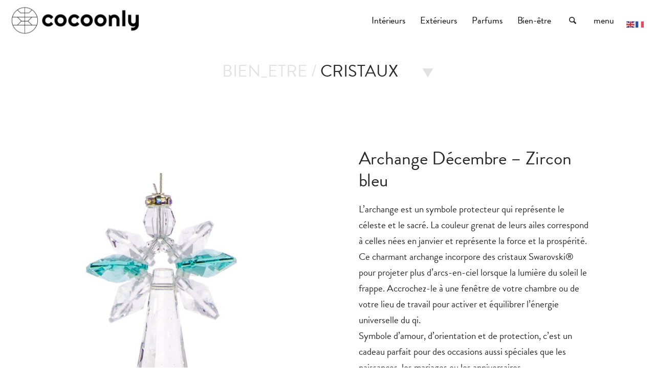

--- FILE ---
content_type: text/html; charset=UTF-8
request_url: https://cocoonly.be/produit/archange-decembre-zircon-bleu/
body_size: 16019
content:



<!DOCTYPE html>

<!--[if lt IE 7 ]> <html class="ie ie6 no-js" lang="fr-FR"> <![endif]-->
<!--[if IE 7 ]>    <html class="ie ie7 no-js" lang="fr-FR"> <![endif]-->
<!--[if IE 8 ]>    <html class="ie ie8 no-js" lang="fr-FR"> <![endif]-->
<!--[if IE 9 ]>    <html class="ie ie9 no-js" lang="fr-FR"> <![endif]-->
<!--[if gt IE 9]><!--><html class="no-js" lang="fr-FR"><!--<![endif]-->
<!-- the "no-js" class is for Modernizr. -->

<head id="www-sitename-com">

	<meta charset="UTF-8">
	
	<!-- Always force latest IE rendering engine (even in intranet) & Chrome Frame -->
	<meta http-equiv="X-UA-Compatible" content="IE=edge,chrome=1">
	
	
	<title>Archange Décembre - Zircon bleu - Cocoonly</title>
	<meta name="title" content="Archange Décembre - Zircon bleu - Cocoonly">
	<meta name="keywords" content="Décorations, Scultures, Art, Déco intérieure & extérieure, Magasin Neupré, Magasin Liège">
	
	<meta name="google-site-verification" content="">
	
	<meta name="author" content="Cocoonly">
	<meta name="Copyright" content="Copyright Cocoonly 2026. All Rights Reserved.">

	<meta name="DC.title" content="Cocoonly">
	<meta name="DC.subject" content="Cocoonly">
	<meta name="DC.creator" content="Cocoonly">
	
	<meta name="viewport" content="width=device-width, initial-scale=1.0, maximum-scale=1.0">
	<link rel="pingback" href="https://cocoonly.be/xmlrpc.php" />

    
    <link rel="shortcut icon" type="image/x-icon" href="https://cocoonly.be/wp-content/themes/cocoonly/assets/img/fav/favicon.ico">

    <script src="https://use.typekit.net/rlh4tcw.js"></script>
    <script>try{Typekit.load({ async: true });}catch(e){}</script>

    <script>
      (function(i,s,o,g,r,a,m){i['GoogleAnalyticsObject']=r;i[r]=i[r]||function(){
      (i[r].q=i[r].q||[]).push(arguments)},i[r].l=1*new Date();a=s.createElement(o),
      m=s.getElementsByTagName(o)[0];a.async=1;a.src=g;m.parentNode.insertBefore(a,m)
      })(window,document,'script','https://www.google-analytics.com/analytics.js','ga');

      ga('create', 'UA-84291465-1', 'auto');
      ga('send', 'pageview');

    </script>

    <!-- Facebook Pixel Code -->
    <script>
        !function(f,b,e,v,n,t,s)
        {if(f.fbq)return;n=f.fbq=function(){n.callMethod?
            n.callMethod.apply(n,arguments):n.queue.push(arguments)};
            if(!f._fbq)f._fbq=n;n.push=n;n.loaded=!0;n.version='2.0';
            n.queue=[];t=b.createElement(e);t.async=!0;
            t.src=v;s=b.getElementsByTagName(e)[0];
            s.parentNode.insertBefore(t,s)}(window, document,'script',
            'https://connect.facebook.net/en_US/fbevents.js');
        fbq('init', '305895836682570');
        fbq('track', 'PageView');
    </script>
    <noscript>
      <img height="1" width="1" style="display:none"
           src="https://www.facebook.com/tr?id=your-pixel-id-goes-here&ev=PageView&noscript=1"/>
    </noscript>
    <!-- End Facebook Pixel Code -->
    
	<meta name='robots' content='index, follow, max-image-preview:large, max-snippet:-1, max-video-preview:-1' />
	<style>img:is([sizes="auto" i], [sizes^="auto," i]) { contain-intrinsic-size: 3000px 1500px }</style>
	
	<!-- This site is optimized with the Yoast SEO plugin v26.2 - https://yoast.com/wordpress/plugins/seo/ -->
	<link rel="canonical" href="https://cocoonly.be/produit/archange-decembre-zircon-bleu/" />
	<meta property="og:locale" content="fr_FR" />
	<meta property="og:type" content="article" />
	<meta property="og:title" content="Archange Décembre - Zircon bleu - Cocoonly" />
	<meta property="og:description" content="L&rsquo;archange est un symbole protecteur qui représente le céleste et le sacré. La couleur grenat de leurs ailes correspond à celles nées en janvier et représente la force et la prospérité. Ce charmant archange incorpore des cristaux Swarovski® pour projeter plus d&rsquo;arcs-en-ciel lorsque la lumière du soleil le frappe. Accrochez-le à une fenêtre de votre chambre ou [&hellip;]" />
	<meta property="og:url" content="https://cocoonly.be/produit/archange-decembre-zircon-bleu/" />
	<meta property="og:site_name" content="Cocoonly" />
	<meta property="article:publisher" content="https://www.facebook.com/cocoonly.be/" />
	<meta property="og:image" content="https://cocoonly.be/wp-content/uploads/2020/11/cgl12-2_0.jpg" />
	<meta property="og:image:width" content="1887" />
	<meta property="og:image:height" content="1700" />
	<meta property="og:image:type" content="image/jpeg" />
	<meta name="twitter:card" content="summary_large_image" />
	<meta name="twitter:label1" content="Durée de lecture estimée" />
	<meta name="twitter:data1" content="1 minute" />
	<script type="application/ld+json" class="yoast-schema-graph">{"@context":"https://schema.org","@graph":[{"@type":"WebPage","@id":"https://cocoonly.be/produit/archange-decembre-zircon-bleu/","url":"https://cocoonly.be/produit/archange-decembre-zircon-bleu/","name":"Archange Décembre - Zircon bleu - Cocoonly","isPartOf":{"@id":"https://cocoonly.be/#website"},"primaryImageOfPage":{"@id":"https://cocoonly.be/produit/archange-decembre-zircon-bleu/#primaryimage"},"image":{"@id":"https://cocoonly.be/produit/archange-decembre-zircon-bleu/#primaryimage"},"thumbnailUrl":"https://cocoonly.be/wp-content/uploads/2020/11/cgl12-2_0.jpg","datePublished":"2020-11-19T09:00:24+00:00","breadcrumb":{"@id":"https://cocoonly.be/produit/archange-decembre-zircon-bleu/#breadcrumb"},"inLanguage":"fr-FR","potentialAction":[{"@type":"ReadAction","target":["https://cocoonly.be/produit/archange-decembre-zircon-bleu/"]}]},{"@type":"ImageObject","inLanguage":"fr-FR","@id":"https://cocoonly.be/produit/archange-decembre-zircon-bleu/#primaryimage","url":"https://cocoonly.be/wp-content/uploads/2020/11/cgl12-2_0.jpg","contentUrl":"https://cocoonly.be/wp-content/uploads/2020/11/cgl12-2_0.jpg","width":"1887","height":"1700"},{"@type":"BreadcrumbList","@id":"https://cocoonly.be/produit/archange-decembre-zircon-bleu/#breadcrumb","itemListElement":[{"@type":"ListItem","position":1,"name":"Accueil","item":"https://cocoonly.be/"},{"@type":"ListItem","position":2,"name":"Produits","item":"https://cocoonly.be/shop/"},{"@type":"ListItem","position":3,"name":"Archange Décembre &#8211; Zircon bleu"}]},{"@type":"WebSite","@id":"https://cocoonly.be/#website","url":"https://cocoonly.be/","name":"Cocoonly","description":"Objets de décoration pour sublimer votre intérieur, terrasse et jardin","potentialAction":[{"@type":"SearchAction","target":{"@type":"EntryPoint","urlTemplate":"https://cocoonly.be/?s={search_term_string}"},"query-input":{"@type":"PropertyValueSpecification","valueRequired":true,"valueName":"search_term_string"}}],"inLanguage":"fr-FR"}]}</script>
	<!-- / Yoast SEO plugin. -->


<link rel='dns-prefetch' href='//ajax.googleapis.com' />
<link rel='dns-prefetch' href='//cdnjs.cloudflare.com' />
<script type="text/javascript">
/* <![CDATA[ */
window._wpemojiSettings = {"baseUrl":"https:\/\/s.w.org\/images\/core\/emoji\/16.0.1\/72x72\/","ext":".png","svgUrl":"https:\/\/s.w.org\/images\/core\/emoji\/16.0.1\/svg\/","svgExt":".svg","source":{"concatemoji":"https:\/\/cocoonly.be\/wp-includes\/js\/wp-emoji-release.min.js?ver=6.8.3"}};
/*! This file is auto-generated */
!function(s,n){var o,i,e;function c(e){try{var t={supportTests:e,timestamp:(new Date).valueOf()};sessionStorage.setItem(o,JSON.stringify(t))}catch(e){}}function p(e,t,n){e.clearRect(0,0,e.canvas.width,e.canvas.height),e.fillText(t,0,0);var t=new Uint32Array(e.getImageData(0,0,e.canvas.width,e.canvas.height).data),a=(e.clearRect(0,0,e.canvas.width,e.canvas.height),e.fillText(n,0,0),new Uint32Array(e.getImageData(0,0,e.canvas.width,e.canvas.height).data));return t.every(function(e,t){return e===a[t]})}function u(e,t){e.clearRect(0,0,e.canvas.width,e.canvas.height),e.fillText(t,0,0);for(var n=e.getImageData(16,16,1,1),a=0;a<n.data.length;a++)if(0!==n.data[a])return!1;return!0}function f(e,t,n,a){switch(t){case"flag":return n(e,"\ud83c\udff3\ufe0f\u200d\u26a7\ufe0f","\ud83c\udff3\ufe0f\u200b\u26a7\ufe0f")?!1:!n(e,"\ud83c\udde8\ud83c\uddf6","\ud83c\udde8\u200b\ud83c\uddf6")&&!n(e,"\ud83c\udff4\udb40\udc67\udb40\udc62\udb40\udc65\udb40\udc6e\udb40\udc67\udb40\udc7f","\ud83c\udff4\u200b\udb40\udc67\u200b\udb40\udc62\u200b\udb40\udc65\u200b\udb40\udc6e\u200b\udb40\udc67\u200b\udb40\udc7f");case"emoji":return!a(e,"\ud83e\udedf")}return!1}function g(e,t,n,a){var r="undefined"!=typeof WorkerGlobalScope&&self instanceof WorkerGlobalScope?new OffscreenCanvas(300,150):s.createElement("canvas"),o=r.getContext("2d",{willReadFrequently:!0}),i=(o.textBaseline="top",o.font="600 32px Arial",{});return e.forEach(function(e){i[e]=t(o,e,n,a)}),i}function t(e){var t=s.createElement("script");t.src=e,t.defer=!0,s.head.appendChild(t)}"undefined"!=typeof Promise&&(o="wpEmojiSettingsSupports",i=["flag","emoji"],n.supports={everything:!0,everythingExceptFlag:!0},e=new Promise(function(e){s.addEventListener("DOMContentLoaded",e,{once:!0})}),new Promise(function(t){var n=function(){try{var e=JSON.parse(sessionStorage.getItem(o));if("object"==typeof e&&"number"==typeof e.timestamp&&(new Date).valueOf()<e.timestamp+604800&&"object"==typeof e.supportTests)return e.supportTests}catch(e){}return null}();if(!n){if("undefined"!=typeof Worker&&"undefined"!=typeof OffscreenCanvas&&"undefined"!=typeof URL&&URL.createObjectURL&&"undefined"!=typeof Blob)try{var e="postMessage("+g.toString()+"("+[JSON.stringify(i),f.toString(),p.toString(),u.toString()].join(",")+"));",a=new Blob([e],{type:"text/javascript"}),r=new Worker(URL.createObjectURL(a),{name:"wpTestEmojiSupports"});return void(r.onmessage=function(e){c(n=e.data),r.terminate(),t(n)})}catch(e){}c(n=g(i,f,p,u))}t(n)}).then(function(e){for(var t in e)n.supports[t]=e[t],n.supports.everything=n.supports.everything&&n.supports[t],"flag"!==t&&(n.supports.everythingExceptFlag=n.supports.everythingExceptFlag&&n.supports[t]);n.supports.everythingExceptFlag=n.supports.everythingExceptFlag&&!n.supports.flag,n.DOMReady=!1,n.readyCallback=function(){n.DOMReady=!0}}).then(function(){return e}).then(function(){var e;n.supports.everything||(n.readyCallback(),(e=n.source||{}).concatemoji?t(e.concatemoji):e.wpemoji&&e.twemoji&&(t(e.twemoji),t(e.wpemoji)))}))}((window,document),window._wpemojiSettings);
/* ]]> */
</script>
<style id='wp-emoji-styles-inline-css' type='text/css'>

	img.wp-smiley, img.emoji {
		display: inline !important;
		border: none !important;
		box-shadow: none !important;
		height: 1em !important;
		width: 1em !important;
		margin: 0 0.07em !important;
		vertical-align: -0.1em !important;
		background: none !important;
		padding: 0 !important;
	}
</style>
<link rel='stylesheet' id='wp-block-library-css' href='https://cocoonly.be/wp-includes/css/dist/block-library/style.min.css?ver=6.8.3' type='text/css' media='all' />
<style id='classic-theme-styles-inline-css' type='text/css'>
/*! This file is auto-generated */
.wp-block-button__link{color:#fff;background-color:#32373c;border-radius:9999px;box-shadow:none;text-decoration:none;padding:calc(.667em + 2px) calc(1.333em + 2px);font-size:1.125em}.wp-block-file__button{background:#32373c;color:#fff;text-decoration:none}
</style>
<style id='global-styles-inline-css' type='text/css'>
:root{--wp--preset--aspect-ratio--square: 1;--wp--preset--aspect-ratio--4-3: 4/3;--wp--preset--aspect-ratio--3-4: 3/4;--wp--preset--aspect-ratio--3-2: 3/2;--wp--preset--aspect-ratio--2-3: 2/3;--wp--preset--aspect-ratio--16-9: 16/9;--wp--preset--aspect-ratio--9-16: 9/16;--wp--preset--color--black: #000000;--wp--preset--color--cyan-bluish-gray: #abb8c3;--wp--preset--color--white: #ffffff;--wp--preset--color--pale-pink: #f78da7;--wp--preset--color--vivid-red: #cf2e2e;--wp--preset--color--luminous-vivid-orange: #ff6900;--wp--preset--color--luminous-vivid-amber: #fcb900;--wp--preset--color--light-green-cyan: #7bdcb5;--wp--preset--color--vivid-green-cyan: #00d084;--wp--preset--color--pale-cyan-blue: #8ed1fc;--wp--preset--color--vivid-cyan-blue: #0693e3;--wp--preset--color--vivid-purple: #9b51e0;--wp--preset--gradient--vivid-cyan-blue-to-vivid-purple: linear-gradient(135deg,rgba(6,147,227,1) 0%,rgb(155,81,224) 100%);--wp--preset--gradient--light-green-cyan-to-vivid-green-cyan: linear-gradient(135deg,rgb(122,220,180) 0%,rgb(0,208,130) 100%);--wp--preset--gradient--luminous-vivid-amber-to-luminous-vivid-orange: linear-gradient(135deg,rgba(252,185,0,1) 0%,rgba(255,105,0,1) 100%);--wp--preset--gradient--luminous-vivid-orange-to-vivid-red: linear-gradient(135deg,rgba(255,105,0,1) 0%,rgb(207,46,46) 100%);--wp--preset--gradient--very-light-gray-to-cyan-bluish-gray: linear-gradient(135deg,rgb(238,238,238) 0%,rgb(169,184,195) 100%);--wp--preset--gradient--cool-to-warm-spectrum: linear-gradient(135deg,rgb(74,234,220) 0%,rgb(151,120,209) 20%,rgb(207,42,186) 40%,rgb(238,44,130) 60%,rgb(251,105,98) 80%,rgb(254,248,76) 100%);--wp--preset--gradient--blush-light-purple: linear-gradient(135deg,rgb(255,206,236) 0%,rgb(152,150,240) 100%);--wp--preset--gradient--blush-bordeaux: linear-gradient(135deg,rgb(254,205,165) 0%,rgb(254,45,45) 50%,rgb(107,0,62) 100%);--wp--preset--gradient--luminous-dusk: linear-gradient(135deg,rgb(255,203,112) 0%,rgb(199,81,192) 50%,rgb(65,88,208) 100%);--wp--preset--gradient--pale-ocean: linear-gradient(135deg,rgb(255,245,203) 0%,rgb(182,227,212) 50%,rgb(51,167,181) 100%);--wp--preset--gradient--electric-grass: linear-gradient(135deg,rgb(202,248,128) 0%,rgb(113,206,126) 100%);--wp--preset--gradient--midnight: linear-gradient(135deg,rgb(2,3,129) 0%,rgb(40,116,252) 100%);--wp--preset--font-size--small: 13px;--wp--preset--font-size--medium: 20px;--wp--preset--font-size--large: 36px;--wp--preset--font-size--x-large: 42px;--wp--preset--spacing--20: 0.44rem;--wp--preset--spacing--30: 0.67rem;--wp--preset--spacing--40: 1rem;--wp--preset--spacing--50: 1.5rem;--wp--preset--spacing--60: 2.25rem;--wp--preset--spacing--70: 3.38rem;--wp--preset--spacing--80: 5.06rem;--wp--preset--shadow--natural: 6px 6px 9px rgba(0, 0, 0, 0.2);--wp--preset--shadow--deep: 12px 12px 50px rgba(0, 0, 0, 0.4);--wp--preset--shadow--sharp: 6px 6px 0px rgba(0, 0, 0, 0.2);--wp--preset--shadow--outlined: 6px 6px 0px -3px rgba(255, 255, 255, 1), 6px 6px rgba(0, 0, 0, 1);--wp--preset--shadow--crisp: 6px 6px 0px rgba(0, 0, 0, 1);}:where(.is-layout-flex){gap: 0.5em;}:where(.is-layout-grid){gap: 0.5em;}body .is-layout-flex{display: flex;}.is-layout-flex{flex-wrap: wrap;align-items: center;}.is-layout-flex > :is(*, div){margin: 0;}body .is-layout-grid{display: grid;}.is-layout-grid > :is(*, div){margin: 0;}:where(.wp-block-columns.is-layout-flex){gap: 2em;}:where(.wp-block-columns.is-layout-grid){gap: 2em;}:where(.wp-block-post-template.is-layout-flex){gap: 1.25em;}:where(.wp-block-post-template.is-layout-grid){gap: 1.25em;}.has-black-color{color: var(--wp--preset--color--black) !important;}.has-cyan-bluish-gray-color{color: var(--wp--preset--color--cyan-bluish-gray) !important;}.has-white-color{color: var(--wp--preset--color--white) !important;}.has-pale-pink-color{color: var(--wp--preset--color--pale-pink) !important;}.has-vivid-red-color{color: var(--wp--preset--color--vivid-red) !important;}.has-luminous-vivid-orange-color{color: var(--wp--preset--color--luminous-vivid-orange) !important;}.has-luminous-vivid-amber-color{color: var(--wp--preset--color--luminous-vivid-amber) !important;}.has-light-green-cyan-color{color: var(--wp--preset--color--light-green-cyan) !important;}.has-vivid-green-cyan-color{color: var(--wp--preset--color--vivid-green-cyan) !important;}.has-pale-cyan-blue-color{color: var(--wp--preset--color--pale-cyan-blue) !important;}.has-vivid-cyan-blue-color{color: var(--wp--preset--color--vivid-cyan-blue) !important;}.has-vivid-purple-color{color: var(--wp--preset--color--vivid-purple) !important;}.has-black-background-color{background-color: var(--wp--preset--color--black) !important;}.has-cyan-bluish-gray-background-color{background-color: var(--wp--preset--color--cyan-bluish-gray) !important;}.has-white-background-color{background-color: var(--wp--preset--color--white) !important;}.has-pale-pink-background-color{background-color: var(--wp--preset--color--pale-pink) !important;}.has-vivid-red-background-color{background-color: var(--wp--preset--color--vivid-red) !important;}.has-luminous-vivid-orange-background-color{background-color: var(--wp--preset--color--luminous-vivid-orange) !important;}.has-luminous-vivid-amber-background-color{background-color: var(--wp--preset--color--luminous-vivid-amber) !important;}.has-light-green-cyan-background-color{background-color: var(--wp--preset--color--light-green-cyan) !important;}.has-vivid-green-cyan-background-color{background-color: var(--wp--preset--color--vivid-green-cyan) !important;}.has-pale-cyan-blue-background-color{background-color: var(--wp--preset--color--pale-cyan-blue) !important;}.has-vivid-cyan-blue-background-color{background-color: var(--wp--preset--color--vivid-cyan-blue) !important;}.has-vivid-purple-background-color{background-color: var(--wp--preset--color--vivid-purple) !important;}.has-black-border-color{border-color: var(--wp--preset--color--black) !important;}.has-cyan-bluish-gray-border-color{border-color: var(--wp--preset--color--cyan-bluish-gray) !important;}.has-white-border-color{border-color: var(--wp--preset--color--white) !important;}.has-pale-pink-border-color{border-color: var(--wp--preset--color--pale-pink) !important;}.has-vivid-red-border-color{border-color: var(--wp--preset--color--vivid-red) !important;}.has-luminous-vivid-orange-border-color{border-color: var(--wp--preset--color--luminous-vivid-orange) !important;}.has-luminous-vivid-amber-border-color{border-color: var(--wp--preset--color--luminous-vivid-amber) !important;}.has-light-green-cyan-border-color{border-color: var(--wp--preset--color--light-green-cyan) !important;}.has-vivid-green-cyan-border-color{border-color: var(--wp--preset--color--vivid-green-cyan) !important;}.has-pale-cyan-blue-border-color{border-color: var(--wp--preset--color--pale-cyan-blue) !important;}.has-vivid-cyan-blue-border-color{border-color: var(--wp--preset--color--vivid-cyan-blue) !important;}.has-vivid-purple-border-color{border-color: var(--wp--preset--color--vivid-purple) !important;}.has-vivid-cyan-blue-to-vivid-purple-gradient-background{background: var(--wp--preset--gradient--vivid-cyan-blue-to-vivid-purple) !important;}.has-light-green-cyan-to-vivid-green-cyan-gradient-background{background: var(--wp--preset--gradient--light-green-cyan-to-vivid-green-cyan) !important;}.has-luminous-vivid-amber-to-luminous-vivid-orange-gradient-background{background: var(--wp--preset--gradient--luminous-vivid-amber-to-luminous-vivid-orange) !important;}.has-luminous-vivid-orange-to-vivid-red-gradient-background{background: var(--wp--preset--gradient--luminous-vivid-orange-to-vivid-red) !important;}.has-very-light-gray-to-cyan-bluish-gray-gradient-background{background: var(--wp--preset--gradient--very-light-gray-to-cyan-bluish-gray) !important;}.has-cool-to-warm-spectrum-gradient-background{background: var(--wp--preset--gradient--cool-to-warm-spectrum) !important;}.has-blush-light-purple-gradient-background{background: var(--wp--preset--gradient--blush-light-purple) !important;}.has-blush-bordeaux-gradient-background{background: var(--wp--preset--gradient--blush-bordeaux) !important;}.has-luminous-dusk-gradient-background{background: var(--wp--preset--gradient--luminous-dusk) !important;}.has-pale-ocean-gradient-background{background: var(--wp--preset--gradient--pale-ocean) !important;}.has-electric-grass-gradient-background{background: var(--wp--preset--gradient--electric-grass) !important;}.has-midnight-gradient-background{background: var(--wp--preset--gradient--midnight) !important;}.has-small-font-size{font-size: var(--wp--preset--font-size--small) !important;}.has-medium-font-size{font-size: var(--wp--preset--font-size--medium) !important;}.has-large-font-size{font-size: var(--wp--preset--font-size--large) !important;}.has-x-large-font-size{font-size: var(--wp--preset--font-size--x-large) !important;}
:where(.wp-block-post-template.is-layout-flex){gap: 1.25em;}:where(.wp-block-post-template.is-layout-grid){gap: 1.25em;}
:where(.wp-block-columns.is-layout-flex){gap: 2em;}:where(.wp-block-columns.is-layout-grid){gap: 2em;}
:root :where(.wp-block-pullquote){font-size: 1.5em;line-height: 1.6;}
</style>
<link rel='stylesheet' id='contact-form-7-css' href='https://cocoonly.be/wp-content/plugins/contact-form-7/includes/css/styles.css?ver=6.1.4' type='text/css' media='all' />
<link rel='stylesheet' id='woocommerce-layout-css' href='https://cocoonly.be/wp-content/plugins/woocommerce/assets/css/woocommerce-layout.css?ver=10.3.7' type='text/css' media='all' />
<link rel='stylesheet' id='woocommerce-smallscreen-css' href='https://cocoonly.be/wp-content/plugins/woocommerce/assets/css/woocommerce-smallscreen.css?ver=10.3.7' type='text/css' media='only screen and (max-width: 768px)' />
<link rel='stylesheet' id='woocommerce-general-css' href='https://cocoonly.be/wp-content/plugins/woocommerce/assets/css/woocommerce.css?ver=10.3.7' type='text/css' media='all' />
<style id='woocommerce-inline-inline-css' type='text/css'>
.woocommerce form .form-row .required { visibility: visible; }
</style>
<link rel='stylesheet' id='brands-styles-css' href='https://cocoonly.be/wp-content/plugins/woocommerce/assets/css/brands.css?ver=10.3.7' type='text/css' media='all' />
<link rel='stylesheet' id='main-style-css' href='https://cocoonly.be/wp-content/themes/cocoonly/assets/css/all.css' type='text/css' media='' />
<link rel='stylesheet' id='searchwp-forms-css' href='https://cocoonly.be/wp-content/plugins/searchwp-live-ajax-search/assets/styles/frontend/search-forms.min.css?ver=1.8.6' type='text/css' media='all' />
<link rel='stylesheet' id='searchwp-live-search-css' href='https://cocoonly.be/wp-content/plugins/searchwp-live-ajax-search/assets/styles/style.min.css?ver=1.8.6' type='text/css' media='all' />
<style id='searchwp-live-search-inline-css' type='text/css'>
.searchwp-live-search-result .searchwp-live-search-result--title a {
  font-size: 16px;
}
.searchwp-live-search-result .searchwp-live-search-result--price {
  font-size: 14px;
}
.searchwp-live-search-result .searchwp-live-search-result--add-to-cart .button {
  font-size: 14px;
}

</style>
<script type="text/javascript" src="https://ajax.googleapis.com/ajax/libs/jquery/2.2.2/jquery.min.js" id="jquery-js"></script>
<script type="text/javascript" src="https://cocoonly.be/wp-content/plugins/woocommerce/assets/js/jquery-blockui/jquery.blockUI.min.js?ver=2.7.0-wc.10.3.7" id="wc-jquery-blockui-js" defer="defer" data-wp-strategy="defer"></script>
<script type="text/javascript" id="wc-add-to-cart-js-extra">
/* <![CDATA[ */
var wc_add_to_cart_params = {"ajax_url":"\/wp-admin\/admin-ajax.php","wc_ajax_url":"\/?wc-ajax=%%endpoint%%","i18n_view_cart":"Voir le panier","cart_url":"https:\/\/cocoonly.be\/panier\/","is_cart":"","cart_redirect_after_add":"no"};
/* ]]> */
</script>
<script type="text/javascript" src="https://cocoonly.be/wp-content/plugins/woocommerce/assets/js/frontend/add-to-cart.min.js?ver=10.3.7" id="wc-add-to-cart-js" defer="defer" data-wp-strategy="defer"></script>
<script type="text/javascript" id="wc-single-product-js-extra">
/* <![CDATA[ */
var wc_single_product_params = {"i18n_required_rating_text":"Veuillez s\u00e9lectionner un classement","i18n_rating_options":["1\u00a0\u00e9toile sur 5","2\u00a0\u00e9toiles sur 5","3\u00a0\u00e9toiles sur 5","4\u00a0\u00e9toiles sur 5","5\u00a0\u00e9toiles sur 5"],"i18n_product_gallery_trigger_text":"Voir la galerie d\u2019images en plein \u00e9cran","review_rating_required":"yes","flexslider":{"rtl":false,"animation":"slide","smoothHeight":true,"directionNav":false,"controlNav":"thumbnails","slideshow":false,"animationSpeed":500,"animationLoop":false,"allowOneSlide":false},"zoom_enabled":"","zoom_options":[],"photoswipe_enabled":"","photoswipe_options":{"shareEl":false,"closeOnScroll":false,"history":false,"hideAnimationDuration":0,"showAnimationDuration":0},"flexslider_enabled":""};
/* ]]> */
</script>
<script type="text/javascript" src="https://cocoonly.be/wp-content/plugins/woocommerce/assets/js/frontend/single-product.min.js?ver=10.3.7" id="wc-single-product-js" defer="defer" data-wp-strategy="defer"></script>
<script type="text/javascript" src="https://cocoonly.be/wp-content/plugins/woocommerce/assets/js/js-cookie/js.cookie.min.js?ver=2.1.4-wc.10.3.7" id="wc-js-cookie-js" defer="defer" data-wp-strategy="defer"></script>
<script type="text/javascript" id="woocommerce-js-extra">
/* <![CDATA[ */
var woocommerce_params = {"ajax_url":"\/wp-admin\/admin-ajax.php","wc_ajax_url":"\/?wc-ajax=%%endpoint%%","i18n_password_show":"Afficher le mot de passe","i18n_password_hide":"Masquer le mot de passe"};
/* ]]> */
</script>
<script type="text/javascript" src="https://cocoonly.be/wp-content/plugins/woocommerce/assets/js/frontend/woocommerce.min.js?ver=10.3.7" id="woocommerce-js" defer="defer" data-wp-strategy="defer"></script>
<script type="text/javascript" src="https://cocoonly.be/wp-content/themes/cocoonly/assets/js/lib/modernizr.min.js" id="modernizr-js-js"></script>
<script type="text/javascript" src="https://cocoonly.be/wp-content/themes/cocoonly/assets/js/lib/nprogress.js" id="nprogress-js"></script>
<link rel="https://api.w.org/" href="https://cocoonly.be/wp-json/" /><link rel="alternate" title="JSON" type="application/json" href="https://cocoonly.be/wp-json/wp/v2/product/6667" /><link rel='shortlink' href='https://cocoonly.be/?p=6667' />
<link rel="alternate" title="oEmbed (JSON)" type="application/json+oembed" href="https://cocoonly.be/wp-json/oembed/1.0/embed?url=https%3A%2F%2Fcocoonly.be%2Fproduit%2Farchange-decembre-zircon-bleu%2F" />
<link rel="alternate" title="oEmbed (XML)" type="text/xml+oembed" href="https://cocoonly.be/wp-json/oembed/1.0/embed?url=https%3A%2F%2Fcocoonly.be%2Fproduit%2Farchange-decembre-zircon-bleu%2F&#038;format=xml" />
	<noscript><style>.woocommerce-product-gallery{ opacity: 1 !important; }</style></noscript>
	<style type="text/css">.recentcomments a{display:inline !important;padding:0 !important;margin:0 !important;}</style><link rel="icon" href="https://cocoonly.be/wp-content/uploads/2016/09/cropped-logo-cocoonly-b-2-32x32.jpg" sizes="32x32" />
<link rel="icon" href="https://cocoonly.be/wp-content/uploads/2016/09/cropped-logo-cocoonly-b-2-192x192.jpg" sizes="192x192" />
<link rel="apple-touch-icon" href="https://cocoonly.be/wp-content/uploads/2016/09/cropped-logo-cocoonly-b-2-180x180.jpg" />
<meta name="msapplication-TileImage" content="https://cocoonly.be/wp-content/uploads/2016/09/cropped-logo-cocoonly-b-2-270x270.jpg" />

</head>

<body class="wp-singular product-template-default single single-product postid-6667 wp-theme-cocoonly theme-cocoonly woocommerce woocommerce-page woocommerce-no-js">
	
            
        

        <nav class="primary-nav">
        <div class="clearfix inner-content">
            <div class="primary-nav__col">
                <span class="primary-nav__title">Thèmes</span>
                <ul class="primary-nav__list">
                                                                                                                                                                                                                                                                                                                                                                                                                                                                                                                                            <li class="primary-nav__item">
                                <a href="https://cocoonly.be/interieur" class="nostyle">
                                    Intérieurs                                </a>
                            </li>
                                                                                                                        <li class="primary-nav__item">
                                <a href="https://cocoonly.be/exterieur" class="nostyle">
                                    Extérieurs                                </a>
                            </li>
                                                                                                                        <li class="primary-nav__item">
                                <a href="https://cocoonly.be/parfum" class="nostyle">
                                    Parfums                                </a>
                            </li>
                                                                                                                        <li class="primary-nav__item">
                                <a href="https://cocoonly.be/bien_etre" class="nostyle">
                                    Bien-être                                </a>
                            </li>
                                                            </ul>
            </div>

            <div class="primary-nav__col">
                <span class="primary-nav__title">Produits</span>
                <ul class="primary-nav__list primary-nav__mcol">
                                                                                                                                                                                                                                                                                                                                                                                                                                                                                                                                                                                                            <li class="primary-nav__item">
                                    <a href="https://cocoonly.be/interieur/meubles/" data-slug="meubles" class="nostyle">
                                        Meubles                                    </a>
                                </li>
                                                                                                                <li class="primary-nav__item">
                                    <a href="https://cocoonly.be/interieur/luminaires/" data-slug="luminaires" class="nostyle">
                                        Luminaires                                    </a>
                                </li>
                                                                                                                <li class="primary-nav__item">
                                    <a href="https://cocoonly.be/interieur/carillons/" data-slug="carillons" class="nostyle">
                                        Carillons                                    </a>
                                </li>
                                                                                                                <li class="primary-nav__item">
                                    <a href="https://cocoonly.be/interieur/decorations/" data-slug="decorations" class="nostyle">
                                        Décorations                                    </a>
                                </li>
                                                                                                                <li class="primary-nav__item">
                                    <a href="https://cocoonly.be/interieur/sculptures-statues-bois/" data-slug="sculptures-statues-bois" class="nostyle">
                                        Sculptures &amp; statues en bois                                    </a>
                                </li>
                                                                                                                <li class="primary-nav__item">
                                    <a href="https://cocoonly.be/interieur/decorations-murales/" data-slug="decorations-murales" class="nostyle">
                                        Décorations murales                                    </a>
                                </li>
                                                                                                                <li class="primary-nav__item">
                                    <a href="https://cocoonly.be/interieur/design-sculpture-art/" data-slug="design-sculpture-art" class="nostyle">
                                        Design et sculptures                                    </a>
                                </li>
                                                                                                                <li class="primary-nav__item">
                                    <a href="https://cocoonly.be/interieur/lampe-a-huile/" data-slug="lampe-a-huile" class="nostyle">
                                        Lampe à huile                                    </a>
                                </li>
                                                                                                                <li class="primary-nav__item">
                                    <a href="https://cocoonly.be/interieur/objets-art-artisanat/" data-slug="objets-art-artisanat" class="nostyle">
                                        Objets d'art et artisanat                                    </a>
                                </li>
                                                                                                                <li class="primary-nav__item">
                                    <a href="https://cocoonly.be/interieur/vases/" data-slug="vases" class="nostyle">
                                        Vases                                    </a>
                                </li>
                                                                                                                                                                                    <li class="primary-nav__item">
                                    <a href="https://cocoonly.be/exterieur/fontaines/" data-slug="fontaines" class="nostyle">
                                        Fontaines                                    </a>
                                </li>
                                                                                                                <li class="primary-nav__item">
                                    <a href="https://cocoonly.be/exterieur/statues/" data-slug="statues" class="nostyle">
                                        Statues                                    </a>
                                </li>
                                                                                                                <li class="primary-nav__item">
                                    <a href="https://cocoonly.be/exterieur/lanternes/" data-slug="lanternes" class="nostyle">
                                        Lanternes                                    </a>
                                </li>
                                                                                                                <li class="primary-nav__item">
                                    <a href="https://cocoonly.be/exterieur/carillons/" data-slug="carillons" class="nostyle">
                                        Carillons                                    </a>
                                </li>
                                                                                                                <li class="primary-nav__item">
                                    <a href="https://cocoonly.be/exterieur/lampe-a-huile/" data-slug="lampe-a-huile" class="nostyle">
                                        lampe à huile                                    </a>
                                </li>
                                                                                                                                                                                    <li class="primary-nav__item">
                                    <a href="https://cocoonly.be/parfum/parfums-dambiance/" data-slug="parfums-dambiance" class="nostyle">
                                        Parfums d'ambiance                                    </a>
                                </li>
                                                                                                                <li class="primary-nav__item">
                                    <a href="https://cocoonly.be/parfum/woodwick/" data-slug="woodwick" class="nostyle">
                                        Bougies parfumées Woodwick                                    </a>
                                </li>
                                                                                                                <li class="primary-nav__item">
                                    <a href="https://cocoonly.be/parfum/diffuseurs/" data-slug="diffuseurs" class="nostyle">
                                        Brins &amp; diffuseurs                                    </a>
                                </li>
                                                                                                                                                                                    <li class="primary-nav__item">
                                    <a href="https://cocoonly.be/bien_etre/bracelets/" data-slug="bracelets" class="nostyle">
                                        Bracelets                                    </a>
                                </li>
                                                                                                                <li class="primary-nav__item">
                                    <a href="https://cocoonly.be/bien_etre/carillons/" data-slug="carillons" class="nostyle">
                                        Carillons                                    </a>
                                </li>
                                                                                                                <li class="primary-nav__item">
                                    <a href="https://cocoonly.be/bien_etre/coeur-de-lion/" data-slug="coeur-de-lion" class="nostyle">
                                        Coeur de Lion                                    </a>
                                </li>
                                                                                                                <li class="primary-nav__item">
                                    <a href="https://cocoonly.be/bien_etre/cristaux/" data-slug="cristaux" class="nostyle">
                                        Cristaux                                    </a>
                                </li>
                                                                                                                <li class="primary-nav__item">
                                    <a href="https://cocoonly.be/bien_etre/encens-naturels/" data-slug="encens-naturels" class="nostyle">
                                        Encens naturels                                    </a>
                                </li>
                                                                                                                <li class="primary-nav__item">
                                    <a href="https://cocoonly.be/bien_etre/pierres/" data-slug="pierres" class="nostyle">
                                        Pierres                                    </a>
                                </li>
                                                                                        </ul>
            </div>

            <div class="primary-nav__col">
                <span class="primary-nav__title">A propos</span>
	            	                                                <ul class="primary-nav__list">
                                                    <li class="primary-nav__item">
                                <a href="https://cocoonly.be/cocoonly/" class="nostyle">
                                    A propos de Cocoonly                                </a>
                            </li>
                                                    <li class="primary-nav__item">
                                <a href="https://cocoonly.be/mode-de-fabrication/" class="nostyle">
                                    Nos partenaires                                </a>
                            </li>
                                                    <li class="primary-nav__item">
                                <a href="https://cocoonly.be/commande-livraison/" class="nostyle">
                                    Commande &#038; livraison                                </a>
                            </li>
                                                    <li class="primary-nav__item">
                                <a href="https://cocoonly.be/contact/" class="nostyle">
                                    Nous Contacter                                </a>
                            </li>
                        
                                                    <li class="primary-nav__item hide-this-item" style="margin-top: 20px;">
                                <a href="https://cocoonly.be/connexion" class="nostyle">Se connecter</a>
                            </li>
                                            </ul>
                            </div>

            <div class="primary-nav__col">
                <span class="primary-nav__title">Contact & Infos</span>
                <ul class="primary-nav__list">
                                            <li class="primary-nav__item nolink">T. 0486/280544</li>
                    
                                            <li class="primary-nav__item nolink">M. info@cocoonly.be</li>
                    
                                            <li class="primary-nav__item nolink" style="line-height: 35px; padding-top: 6px;">
                            108 route du Condroz<br />
4121 Neuville en Condroz (Neupré)<br />
N° d'entreprise BE 0479.215.731<br />
<br />
Ouvert du mardi au samedi<br />
de 10 à 18 heures<br />
dimanche de 10  à 17 heures<br />
<br />
                        </li>
                                    </ul>
            </div>
        </div>
	    <a href="#0" class="primary-nav__close">Close<span></span></a>
    </nav>

    <div class="shadow-layer"></div>


    <div class="ajax-loader"></div>

    <div class="mastsearch-overlay">
	<div class="mastsearch__s-overlay"></div>
    <div class="mastsearch inner-content">
        <form id="searchF" action="https://cocoonly.be" method="get" class="inner-content">
            <p>
                <input type="text" placeholder="Votre Recherche" class="mastsearch__input" name="s" data-swplive="true" data-swpengine="default" data-swpconfig="default" id="s" value="" data-swplive="true" />
            </p>
        </form>
        <span class="mastsearch__close"></span>
    </div>
</div>


	<div id="page-wrap">

		<header class="masthead">
		    <div class="masthead__wrapper inner-content">
                                    <span class="mastlogo">
                        <a href="https://cocoonly.be/">Cocoonly</a>
                    </span>
                
                <div class="masthead__nav">

                                                                                                                                                                                                                                                                                                                                                                                                                                                                                                                                                                                                                                                                                                                                    <span class="nav-cust nav-theme" style="margin-right: 25px;">
                                <a href="https://cocoonly.be/interieur" class="nostyle">
                                    Intérieurs                                </a>
                            </span>
                                                                                                                                                <span class="nav-cust nav-theme" style="margin-right: 25px;">
                                <a href="https://cocoonly.be/exterieur" class="nostyle">
                                    Extérieurs                                </a>
                            </span>
                                                                                                                                                <span class="nav-cust nav-theme" style="margin-right: 25px;">
                                <a href="https://cocoonly.be/parfum" class="nostyle">
                                    Parfums                                </a>
                            </span>
                                                                                                                                                <span class="nav-cust nav-theme" >
                                <a href="https://cocoonly.be/bien_etre" class="nostyle">
                                    Bien-être                                </a>
                            </span>
                                                                    
                                            
                                        <span class="masthead__search search__close"></span>
                    <span class="nav-label masthead__menu">menu</span>
                    <div class="flags-container">
                        <div class="gtranslate_wrapper" id="gt-wrapper-74140142"></div>                    </div>
                </div>
		    </div>
		</header>

		<div class="masthead__push"></div>

		<main class="inside">

        
                        

    
    <div id="ajax-container">

        <h1 class="masttitle masttitle--arrow masttitle--product center toggleTrigger hover hover--disabled lowercase cursor">
            <span class="disabled">bien_etre / </span>Cristaux        </h1>

        <section class="strip strip--greybg vhidden toggle">
            <div class="inner-content">
                <div class="carousel carousel-list">
                                                                <div class="item carousel-list__item">
                            <a href="https://cocoonly.be/bien_etre/bracelets/" class="nostyle ajaxCall">
                                <img width="100" height="100" src="https://cocoonly.be/wp-content/uploads/2019/02/Presentation-100x100.jpg" class="carousel-list__img" alt="" decoding="async" srcset="https://cocoonly.be/wp-content/uploads/2019/02/Presentation-100x100.jpg 100w, https://cocoonly.be/wp-content/uploads/2019/02/Presentation-150x150.jpg 150w, https://cocoonly.be/wp-content/uploads/2019/02/Presentation-300x300.jpg 300w, https://cocoonly.be/wp-content/uploads/2019/02/Presentation-768x768.jpg 768w, https://cocoonly.be/wp-content/uploads/2019/02/Presentation-1024x1024.jpg 1024w, https://cocoonly.be/wp-content/uploads/2019/02/Presentation-800x800.jpg 800w, https://cocoonly.be/wp-content/uploads/2019/02/Presentation-600x600.jpg 600w" sizes="(max-width: 100px) 100vw, 100px" />                                Bracelets                            </a>
                        </div>
                                            <div class="item carousel-list__item">
                            <a href="https://cocoonly.be/bien_etre/carillons/" class="nostyle ajaxCall">
                                <img width="100" height="100" src="https://cocoonly.be/wp-content/uploads/2024/04/Carillon-à-vent-Cocoonly-neupré-Chantons-sous-la-pluie-100x100.jpg" class="carousel-list__img" alt="carillon-a-vent-cocoonly-neupré" decoding="async" srcset="https://cocoonly.be/wp-content/uploads/2024/04/Carillon-à-vent-Cocoonly-neupré-Chantons-sous-la-pluie-100x100.jpg 100w, https://cocoonly.be/wp-content/uploads/2024/04/Carillon-à-vent-Cocoonly-neupré-Chantons-sous-la-pluie-300x300.jpg 300w, https://cocoonly.be/wp-content/uploads/2024/04/Carillon-à-vent-Cocoonly-neupré-Chantons-sous-la-pluie-150x150.jpg 150w, https://cocoonly.be/wp-content/uploads/2024/04/Carillon-à-vent-Cocoonly-neupré-Chantons-sous-la-pluie-768x768.jpg 768w, https://cocoonly.be/wp-content/uploads/2024/04/Carillon-à-vent-Cocoonly-neupré-Chantons-sous-la-pluie-800x800.jpg 800w, https://cocoonly.be/wp-content/uploads/2024/04/Carillon-à-vent-Cocoonly-neupré-Chantons-sous-la-pluie-600x600.jpg 600w, https://cocoonly.be/wp-content/uploads/2024/04/Carillon-à-vent-Cocoonly-neupré-Chantons-sous-la-pluie.jpg 990w" sizes="(max-width: 100px) 100vw, 100px" />                                Carillons                            </a>
                        </div>
                                            <div class="item carousel-list__item">
                            <a href="https://cocoonly.be/bien_etre/coeur-de-lion/" class="nostyle ajaxCall">
                                <img width="100" height="100" src="https://cocoonly.be/wp-content/uploads/2024/10/Bijoux-Coeur-de-Lion-Cocoonly-Neupré-100x100.jpg" class="carousel-list__img" alt="" decoding="async" srcset="https://cocoonly.be/wp-content/uploads/2024/10/Bijoux-Coeur-de-Lion-Cocoonly-Neupré-100x100.jpg 100w, https://cocoonly.be/wp-content/uploads/2024/10/Bijoux-Coeur-de-Lion-Cocoonly-Neupré-150x150.jpg 150w, https://cocoonly.be/wp-content/uploads/2024/10/Bijoux-Coeur-de-Lion-Cocoonly-Neupré-300x300.jpg 300w" sizes="(max-width: 100px) 100vw, 100px" />                                Coeur de Lion                            </a>
                        </div>
                                            <div class="item carousel-list__item">
                            <a href="https://cocoonly.be/bien_etre/cristaux/" class="nostyle ajaxCall">
                                <img width="100" height="100" src="https://cocoonly.be/wp-content/uploads/2020/04/Cristaux-Tierra-Zen-Cocoonly-100x100.jpg" class="carousel-list__img" alt="" decoding="async" srcset="https://cocoonly.be/wp-content/uploads/2020/04/Cristaux-Tierra-Zen-Cocoonly-100x100.jpg 100w, https://cocoonly.be/wp-content/uploads/2020/04/Cristaux-Tierra-Zen-Cocoonly-150x150.jpg 150w, https://cocoonly.be/wp-content/uploads/2020/04/Cristaux-Tierra-Zen-Cocoonly-300x300.jpg 300w, https://cocoonly.be/wp-content/uploads/2020/04/Cristaux-Tierra-Zen-Cocoonly-768x768.jpg 768w, https://cocoonly.be/wp-content/uploads/2020/04/Cristaux-Tierra-Zen-Cocoonly.jpg 1000w, https://cocoonly.be/wp-content/uploads/2020/04/Cristaux-Tierra-Zen-Cocoonly-800x800.jpg 800w, https://cocoonly.be/wp-content/uploads/2020/04/Cristaux-Tierra-Zen-Cocoonly-600x600.jpg 600w" sizes="(max-width: 100px) 100vw, 100px" />                                Cristaux                            </a>
                        </div>
                                            <div class="item carousel-list__item">
                            <a href="https://cocoonly.be/bien_etre/encens-naturels/" class="nostyle ajaxCall">
                                <img width="100" height="100" src="https://cocoonly.be/wp-content/uploads/2020/11/Set-énergie-positive-2-100x100.jpg" class="carousel-list__img" alt="" decoding="async" srcset="https://cocoonly.be/wp-content/uploads/2020/11/Set-énergie-positive-2-100x100.jpg 100w, https://cocoonly.be/wp-content/uploads/2020/11/Set-énergie-positive-2-150x150.jpg 150w, https://cocoonly.be/wp-content/uploads/2020/11/Set-énergie-positive-2-300x300.jpg 300w" sizes="(max-width: 100px) 100vw, 100px" />                                Encens naturels                            </a>
                        </div>
                                            <div class="item carousel-list__item">
                            <a href="https://cocoonly.be/bien_etre/pierres/" class="nostyle ajaxCall">
                                <img width="100" height="100" src="https://cocoonly.be/wp-content/uploads/2019/02/Pierre-flyer-100x100.jpg" class="carousel-list__img" alt="" decoding="async" srcset="https://cocoonly.be/wp-content/uploads/2019/02/Pierre-flyer-100x100.jpg 100w, https://cocoonly.be/wp-content/uploads/2019/02/Pierre-flyer-150x150.jpg 150w, https://cocoonly.be/wp-content/uploads/2019/02/Pierre-flyer-300x300.jpg 300w" sizes="(max-width: 100px) 100vw, 100px" />                                Pierres                            </a>
                        </div>
                                    </div>
            </div>
        </section>

	    <div id="primary" class="content-area"><main id="main" class="site-main" role="main">
            <section class="strip inner-content dflttoppadding dfltbottompadding product-content">

                
                    <div class="product-rev">
		                
                                                            <div class="product-rev__col">
                                    <img width="1000" height="1510" src="https://cocoonly.be/wp-content/uploads/2020/11/cgl12-2_0-1000x1510.jpg" class="attachment-product size-product wp-post-image" alt="" style="visibility: hidden;" decoding="async" fetchpriority="high" srcset="https://cocoonly.be/wp-content/uploads/2020/11/cgl12-2_0-1000x1510.jpg 1000w, https://cocoonly.be/wp-content/uploads/2020/11/cgl12-2_0-350x528.jpg 350w, https://cocoonly.be/wp-content/uploads/2020/11/cgl12-2_0-400x605.jpg 400w" sizes="(max-width: 1000px) 100vw, 1000px" />                                    <div class="product-rev__slider invisible">
                                        <div class="product-slideshow">
                                                                                                                                                                                            <div class="item product-slideshow__item bg-img-cust bg-img-cust--ext" style="background-image: url('https://cocoonly.be/wp-content/uploads/2020/11/cgl12-2_0-800x721.jpg');">
                                                    <span style="opacity:0; width: 100%; min-height: 200px;">&nbsp;</span>
                                                                                                    </div>
                                                                                                                                                                                            <div class="item product-slideshow__item bg-img-cust bg-img-cust--ext" style="background-image: url('https://cocoonly.be/wp-content/uploads/2020/11/cgl12_1-800x721.jpg');">
                                                    <span style="opacity:0; width: 100%; min-height: 200px;">&nbsp;</span>
                                                                                                    </div>
                                                                                    </div>
                                    </div>
                                </div>
                            

                            <div class="product-rev__content product-rev__col">
                                <div class="product-rev__description">
	                                <div class="woocommerce-notices-wrapper"></div>                                    
                                    
                                                                                                                
                                    
                                    <h2 class="product-rev__title">
                                        Archange Décembre &#8211; Zircon bleu                                    </h2>

                                    <div class="product-rev__entry">
                                        <p>L&rsquo;archange est un symbole protecteur qui représente le céleste et le sacré. La couleur grenat de leurs ailes correspond à celles nées en janvier et représente la force et la prospérité.</p>
<p>Ce charmant archange incorpore des cristaux Swarovski® pour projeter plus d&rsquo;arcs-en-ciel lorsque la lumière du soleil le frappe. Accrochez-le à une fenêtre de votre chambre ou de votre lieu de travail pour activer et équilibrer l&rsquo;énergie universelle du qi.</p>
<p>Symbole d&rsquo;amour, d&rsquo;orientation et de protection, c&rsquo;est un cadeau parfait pour des occasions aussi spéciales que les naissances, les mariages ou les anniversaires.</p>

                                                                            </div>


                                    

                                    <a href="https://cocoonly.be/bien_etre/cristaux/" class="nostyle back">
                                        « Revenir à liste des cristaux                                    </a>


                                                                                                                                                            
                                                                                                                                                                                                                                                                                                                                                                                                                                                                                                                                                                                                                                                                                                                                                                                                                                                                                                                                                                                                                                                                                                                                                                                                                                                                                                                                                                                                                                                                                                                                                                                                                                                                                                                                                                                                                                                                                                                                                                                                                                                                                                                                                                                                                                                                                                                                                                                                                                                                                                                                                                                                                                                                                                                                                                                                                                                                                                                                                                                                                                                                                                                                                                                                                                                                                                                                                                                                                                                                                                                                                                                                                                                                                                                                                                                                                                                                                                                                                                                                                                                                                                                                                                                                                                                                                                                                                                                                                                                                                                                                                                                                                                                                                                                                                                                                                                                                                                                                                                                                                                                                                                                                                                                                                                                                                                                                                                                                                                                                                                                                                                                                                                
                                                                                                                        
                                        <!-- <div class="inner-content">-->
                                            <div class="product-pag">
                                                <!-- <h3 class="center lowercase strip__small">Produit suivant / précédent</h1> -->
                                                                                                                                                        <a rel="prev" href="https://cocoonly.be/produit/archange-novembre-topaze/">« Précédent</a>
                                                
                                                                                                                                                        <a rel="next" href="https://cocoonly.be/produit/spirale-de-cristal-7-chakras-pendule-nouveau/">Suivant »</a>
                                                                                            </div>
                                        <!-- </div>-->
                                    

                                </div>

                            </div>
                                            </div>
                
            </section>

        </main></div>

        <section class="strip dflttoppadding dfltbottommargin">
            <div class="inner-content">
                <h2 class="strip__title strip__title--vertical strip__title-block">
                                        Similaire
                    <span class="strip__border-line"></span>
                </h2>

                                                                                                                <div class="grid inner-content">
                    
                        
                                
             
    <div class="grid__wrapper">
                                <div class="grid__item row4 grid__item--single fadey" data-offset="100" >
    <figure class="grid__poster">
        <a class="wrap" href="https://cocoonly.be/produit/cascade-de-cristal-clair-de-lune/"></a>
                                                        <div class="bg-img-cust lazy" data-original="https://cocoonly.be/wp-content/uploads/2020/06/CR03-300x270.jpg" style="height: 350px;"></div>
                            <figcaption class="grid__content">
            <h3 class="grid__title">
                <a href="https://cocoonly.be/produit/cascade-de-cristal-clair-de-lune/" class="nostyle">
                    Cascade de Cristal Clair de Lune 

                    
                                    </a>
            </h3>
                    </figcaption>
    </figure>
</div>

                                <div class="grid__item row4 grid__item--single fadey" data-offset="100" >
    <figure class="grid__poster">
        <a class="wrap" href="https://cocoonly.be/produit/archange-avril-aurore-boreale/"></a>
                                                        <div class="bg-img-cust lazy" data-original="https://cocoonly.be/wp-content/uploads/2020/11/cgl04-2-300x270.jpg" style="height: 350px;"></div>
                            <figcaption class="grid__content">
            <h3 class="grid__title">
                <a href="https://cocoonly.be/produit/archange-avril-aurore-boreale/" class="nostyle">
                    Archange Avril &#8211; Aurore boréale 

                    
                                    </a>
            </h3>
                    </figcaption>
    </figure>
</div>

                                <div class="grid__item row4 grid__item--single fadey" data-offset="100" >
    <figure class="grid__poster">
        <a class="wrap" href="https://cocoonly.be/produit/ange-gardien-juin/"></a>
                                                        <div class="bg-img-cust lazy" data-original="https://cocoonly.be/wp-content/uploads/2020/05/CG06-300x270.jpg" style="height: 350px;"></div>
                            <figcaption class="grid__content">
            <h3 class="grid__title">
                <a href="https://cocoonly.be/produit/ange-gardien-juin/" class="nostyle">
                    Ange gardien juin &#8211; Améthyste 

                    
                                    </a>
            </h3>
                    </figcaption>
    </figure>
</div>

                                <div class="grid__item row4 grid__item--single fadey" data-offset="100" >
    <figure class="grid__poster">
        <a class="wrap" href="https://cocoonly.be/produit/ange-gardien-avril/"></a>
                                                        <div class="bg-img-cust lazy" data-original="https://cocoonly.be/wp-content/uploads/2020/05/CG04-300x270.jpg" style="height: 350px;"></div>
                            <figcaption class="grid__content">
            <h3 class="grid__title">
                <a href="https://cocoonly.be/produit/ange-gardien-avril/" class="nostyle">
                    Ange gardien avril &#8211; aurores boréales 

                    
                                    </a>
            </h3>
                    </figcaption>
    </figure>
</div>

            </div>

                   
   



    
            </div>



                            </div>
        </section>

    </div>

    <section class="strip focus dflttoppadding">
    <div class="inner-content">
        <h2 class="strip__title strip__title--vertical focus-vertical-title strip__title-block" style="top: 70px;">
            Focus
            <span class="strip__border-line"></span>
        </h2>

        
                        <div class="secondary-slider">
                                                                                                    
                        <div class="item secondary-slider__item" style="background-image: url('https://cocoonly.be/wp-content/uploads/2016/09/IO.jpg'); background-size: cover;">
                                                        <div class="secondary-slider__title">Inspiration</div>
                            <div class="secondary-slider__shadow"></div>
                        </div>

                                                                            
                                                                                                        
                        <div class="item secondary-slider__item" style="background-image: url('https://cocoonly.be/wp-content/uploads/2016/09/l-1320x610-1.jpg'); background-size: cover;">
                                                        <div class="secondary-slider__title">Meubles</div>
                            <div class="secondary-slider__shadow"></div>
                        </div>

                                                                            
                                                                                                        
                        <div class="item secondary-slider__item" style="background-image: url('https://cocoonly.be/wp-content/uploads/2018/11/DSC_8034-2-solution-1320x610.jpg'); background-size: cover;">
                                                        <div class="secondary-slider__title">Le magasin</div>
                            <div class="secondary-slider__shadow"></div>
                        </div>

                                                                            
                                                </div>

                                    <div class="secondary-slider__controls">
                <div class="secondary-slider__dots">
                                            <div class="secondary-slider__dot active">
                            <span></span>
                        </div>
                                                                    <div class="secondary-slider__dot ">
                            <span></span>
                        </div>
                                                                    <div class="secondary-slider__dot ">
                            <span></span>
                        </div>
                                                            </div>
            </div>

                        <div class="secondary-slider__content">
                                                            <div class="secondary-slider__description current" data-id="0">
                            <p>Cocoonly c&rsquo;est l&rsquo;adresse à retenir pour les bougies et parfums d&rsquo;intérieur : Ladenac, Illuminate by Fidrio, Woodwick et Yankee Candle, Chesapeake Bay, ainsi que les bougies artisanales de Provence « L&rsquo;Echoppe Buissonnière ». Les lampes Berger et Ashleigh &amp; Burwood complètent la sélection.</p>
<p>Dans notre magasin de décoration, chaque pièce, <strong>essentiellement réalisée à la main</strong>, a été sélectionnée pour sa qualité, son design et son origine. Vous trouverez ainsi des articles issus de divers pays : Danemark, Allemagne, Angleterre, France, Italie, Etats Unis, Indonésie, Maroc&#8230;</p>
<p>En matière de décoration pour la maison, vous découvrez quantité <strong>d&rsquo;objets exclusifs</strong> et profiterez de <strong>conseils avisés</strong> pour l&rsquo;aménagement personnalisé de votre intérieur.</p>
<p>Cocoonly vous propose également les magnifiques bijoux « Coeur de Lion », réalisés à la main en Allemagne, et les bracelets en pierres « Göshö » made in Belgium.</p>
                            <span class="more lowercase black dflttoppadding">
                                <a href="https://cocoonly.be/cocoonly/" class="nostyle secondary-slider__link">
                                    En savoir plus
                                </a>
                            </span>
                        </div>
                                                                                <div class="secondary-slider__description hiddenFocus" data-id="1">
                            <p>La plupart de nos objets sont des créations de designers, et sont fabriqués à la main.</p>
<p>Les matières premières utilisées sont généralement indigènes : les meubles et certains articles de décoration d’origine indonésienne sont en teak, mahogany ou encore en bois de suar, qui respectent les principes et critères FSC. Les montages et finitions sont exécutées par des artisans Belges.</p>
<p>Les moulages pour l&rsquo;extérieur sont en béton armé, renforcés en fibre de verre pour les fontaines.</p>
                            <span class="more lowercase black dflttoppadding">
                                <a href="https://cocoonly.be" class="nostyle secondary-slider__link">
                                    En savoir plus
                                </a>
                            </span>
                        </div>
                                                                                <div class="secondary-slider__description hiddenFocus" data-id="2">
                            <p>Situé au 108 le long de la route du Condroz à Neupré, notre établissement bénéficie d&rsquo;un vaste parking.</p>
<p>Vous pourrez y découvrir de nombreuses collections de bougies et parfums d&rsquo;intérieur, une vaste gamme d&rsquo;articles exclusifs pour la maison et des bijoux de qualité pour tous les budgets.</p>
                            <span class="more lowercase black dflttoppadding">
                                <a href="https://cocoonly.be" class="nostyle secondary-slider__link">
                                    En savoir plus
                                </a>
                            </span>
                        </div>
                                                </div>
            </div>
</section>


<section class="strip strip--extramargin prof-area center" style="padding-bottom: 5px">
            </section>
                            <section class="strip strip--extramargin prof-area center" style="margin-top: -240px; padding-bottom: 120px; padding-top: 90px;" id="strip-newsletter">
                    <div class="inner-content">
                        <div class="narrowContainer">
                            <span class="center lowercase strip__small">Newsletter</span>
                            <!--<h3 class="h3">Nouveaux produits, actualités & évènements.</h3>-->
                            <div class="entry dfltStyle entry--small">
                                                                <form action="" method="post" class="masfoot__newsletter">
                                    <input type="email" id="newsletter__email" placeholder="Votre Email" name="email" value="" />
                                                                        <input type="submit" class="newsletter__submit" value="S'inscrire" />
                                    <input type="hidden" name="subscribe_newsletter" value="1" />
                                    <input name="body" placeholder="Leave this field blank" type="text" id="body" class="body" style="display:none;" value="" />
                                    <input type="hidden" id="_wpnonce" name="_wpnonce" value="e4fec8ff32" /><input type="hidden" name="_wp_http_referer" value="/produit/archange-decembre-zircon-bleu/" />                                </form>
                            </div>
                        </div>
                    </div>
                </section>
            
        </main>

	    <footer class="mastfoot source-org vcard copyright">
		    <div class="inner-content">
		        <div class="clearfix mastfoot__top">
                                            <div class="mastfoot__brand">
                            <div class="mastfoot__entry"> 
                                Visitez votre magasin :<br />
Cocoonly<br />
108 route du Condroz<br />
4121 Neuville en Condroz (Neupré)<br />
Belgique<br />
                            </div>
                        </div>
                    
                    <div class="mastfoot__shortcuts">
                                                    <div class="mastfoot__col">
                                <ul>
                                                                            <li>
                                            <a href="https://www.facebook.com/cocoonly.be/" class="nostyle">
                                                Facebook                                            </a>
                                        </li>
                                                                            <li>
                                            <a href="https://cocoonly.shop/" class="nostyle">
                                                Shop bougies en ligne                                            </a>
                                        </li>
                                                                            <li>
                                            <a href="https://www.instagram.com/cocoonly_be/" class="nostyle">
                                                Instagram                                            </a>
                                        </li>
                                                                    </ul>
                            </div>
                        
                                                    <div class="mastfoot__col">
                                <ul>
                                                                            <li>
                                            <a href="https://cocoonly.be/cocoonly/" class="nostyle">
                                                A propos de Cocoonly                                            </a>
                                        </li>
                                                                            <li>
                                            <a href="https://cocoonly.be/mode-de-fabrication/" class="nostyle">
                                                Nos partenaires                                            </a>
                                        </li>
                                                                            <li>
                                            <a href="https://cocoonly.be/commande-livraison/" class="nostyle">
                                                Commandes et livraisons                                            </a>
                                        </li>
                                                                            <li>
                                            <a href="https://cocoonly.be/contact/" class="nostyle">
                                                Nous contacter                                            </a>
                                        </li>
                                                                            <li>
                                            <a href="https://cocoonly.be/politique-de-confidentialite/" class="nostyle">
                                                Politique de confidentialité                                            </a>
                                        </li>
                                                                            <li>
                                            <a href="https://cocoonly.be/conditions-generales-de-vente/" class="nostyle">
                                                Conditions générales de vente                                            </a>
                                        </li>
                                                                    </ul>
                            </div>
                                            </div>
		        </div>
                <small class="mastfoot__copy">
                    Copyright Cocoonly 2026 - Site internet créé par 
                    <a href="http://lacomcreative.be" style="text-decoration: underline;" class="nostyle">La Com Creative</a>
                </small>
		    </div>
	    </footer>

	</div>





	<!-- JS ARE LOADED HERE WITH FUNCTION.PHP -->
	<script type="speculationrules">
{"prefetch":[{"source":"document","where":{"and":[{"href_matches":"\/*"},{"not":{"href_matches":["\/wp-*.php","\/wp-admin\/*","\/wp-content\/uploads\/*","\/wp-content\/*","\/wp-content\/plugins\/*","\/wp-content\/themes\/cocoonly\/*","\/*\\?(.+)"]}},{"not":{"selector_matches":"a[rel~=\"nofollow\"]"}},{"not":{"selector_matches":".no-prefetch, .no-prefetch a"}}]},"eagerness":"conservative"}]}
</script>
        <script>
            var _SEARCHWP_LIVE_AJAX_SEARCH_BLOCKS = true;
            var _SEARCHWP_LIVE_AJAX_SEARCH_ENGINE = 'default';
            var _SEARCHWP_LIVE_AJAX_SEARCH_CONFIG = 'default';
        </script>
        	<script type='text/javascript'>
		(function () {
			var c = document.body.className;
			c = c.replace(/woocommerce-no-js/, 'woocommerce-js');
			document.body.className = c;
		})();
	</script>
	<link rel='stylesheet' id='wc-blocks-style-css' href='https://cocoonly.be/wp-content/plugins/woocommerce/assets/client/blocks/wc-blocks.css?ver=wc-10.3.7' type='text/css' media='all' />
<link rel='stylesheet' id='owl-carousel-css' href='https://cocoonly.be/wp-content/themes/cocoonly/assets/css/defer/owl.carousel.css' type='text/css' media='' />
<link rel='stylesheet' id='nprogress-css' href='https://cocoonly.be/wp-content/themes/cocoonly/assets/css/defer/nprogress.css' type='text/css' media='' />
<link rel='stylesheet' id='slider-css' href='https://cocoonly.be/wp-content/themes/cocoonly/assets/css/defer/settings.css' type='text/css' media='' />
<script type="text/javascript" src="https://cocoonly.be/wp-includes/js/dist/hooks.min.js?ver=4d63a3d491d11ffd8ac6" id="wp-hooks-js"></script>
<script type="text/javascript" src="https://cocoonly.be/wp-includes/js/dist/i18n.min.js?ver=5e580eb46a90c2b997e6" id="wp-i18n-js"></script>
<script type="text/javascript" id="wp-i18n-js-after">
/* <![CDATA[ */
wp.i18n.setLocaleData( { 'text direction\u0004ltr': [ 'ltr' ] } );
/* ]]> */
</script>
<script type="text/javascript" src="https://cocoonly.be/wp-content/plugins/contact-form-7/includes/swv/js/index.js?ver=6.1.4" id="swv-js"></script>
<script type="text/javascript" id="contact-form-7-js-translations">
/* <![CDATA[ */
( function( domain, translations ) {
	var localeData = translations.locale_data[ domain ] || translations.locale_data.messages;
	localeData[""].domain = domain;
	wp.i18n.setLocaleData( localeData, domain );
} )( "contact-form-7", {"translation-revision-date":"2025-02-06 12:02:14+0000","generator":"GlotPress\/4.0.1","domain":"messages","locale_data":{"messages":{"":{"domain":"messages","plural-forms":"nplurals=2; plural=n > 1;","lang":"fr"},"This contact form is placed in the wrong place.":["Ce formulaire de contact est plac\u00e9 dans un mauvais endroit."],"Error:":["Erreur\u00a0:"]}},"comment":{"reference":"includes\/js\/index.js"}} );
/* ]]> */
</script>
<script type="text/javascript" id="contact-form-7-js-before">
/* <![CDATA[ */
var wpcf7 = {
    "api": {
        "root": "https:\/\/cocoonly.be\/wp-json\/",
        "namespace": "contact-form-7\/v1"
    }
};
/* ]]> */
</script>
<script type="text/javascript" src="https://cocoonly.be/wp-content/plugins/contact-form-7/includes/js/index.js?ver=6.1.4" id="contact-form-7-js"></script>
<script type="text/javascript" src="https://cocoonly.be/wp-content/themes/cocoonly/assets/js/lib/jquery.mobile.custom.min.js" id="jquery-mobile-js"></script>
<script type="text/javascript" src="https://cdnjs.cloudflare.com/ajax/libs/gsap/1.18.2/TweenMax.min.js" id="greensock-js"></script>
<script type="text/javascript" id="swp-live-search-client-js-extra">
/* <![CDATA[ */
var searchwp_live_search_params = [];
searchwp_live_search_params = {"ajaxurl":"https:\/\/cocoonly.be\/wp-admin\/admin-ajax.php","origin_id":6667,"config":{"default":{"engine":"default","input":{"delay":300,"min_chars":3},"results":{"position":"bottom","width":"auto","offset":{"x":0,"y":5}},"spinner":{"lines":12,"length":8,"width":3,"radius":8,"scale":1,"corners":1,"color":"#424242","fadeColor":"transparent","speed":1,"rotate":0,"animation":"searchwp-spinner-line-fade-quick","direction":1,"zIndex":2000000000,"className":"spinner","top":"50%","left":"50%","shadow":"0 0 1px transparent","position":"absolute"}}},"msg_no_config_found":"No valid SearchWP Live Search configuration found!","aria_instructions":"When autocomplete results are available use up and down arrows to review and enter to go to the desired page. Touch device users, explore by touch or with swipe gestures."};;
/* ]]> */
</script>
<script type="text/javascript" src="https://cocoonly.be/wp-content/plugins/searchwp-live-ajax-search/assets/javascript/dist/script.min.js?ver=1.8.6" id="swp-live-search-client-js"></script>
<script type="text/javascript" src="https://cocoonly.be/wp-content/plugins/woocommerce/assets/js/sourcebuster/sourcebuster.min.js?ver=10.3.7" id="sourcebuster-js-js"></script>
<script type="text/javascript" id="wc-order-attribution-js-extra">
/* <![CDATA[ */
var wc_order_attribution = {"params":{"lifetime":1.0e-5,"session":30,"base64":false,"ajaxurl":"https:\/\/cocoonly.be\/wp-admin\/admin-ajax.php","prefix":"wc_order_attribution_","allowTracking":true},"fields":{"source_type":"current.typ","referrer":"current_add.rf","utm_campaign":"current.cmp","utm_source":"current.src","utm_medium":"current.mdm","utm_content":"current.cnt","utm_id":"current.id","utm_term":"current.trm","utm_source_platform":"current.plt","utm_creative_format":"current.fmt","utm_marketing_tactic":"current.tct","session_entry":"current_add.ep","session_start_time":"current_add.fd","session_pages":"session.pgs","session_count":"udata.vst","user_agent":"udata.uag"}};
/* ]]> */
</script>
<script type="text/javascript" src="https://cocoonly.be/wp-content/plugins/woocommerce/assets/js/frontend/order-attribution.min.js?ver=10.3.7" id="wc-order-attribution-js"></script>
<script type="text/javascript" id="gt_widget_script_74140142-js-before">
/* <![CDATA[ */
window.gtranslateSettings = /* document.write */ window.gtranslateSettings || {};window.gtranslateSettings['74140142'] = {"default_language":"fr","languages":["en","fr"],"url_structure":"none","flag_style":"2d","flag_size":16,"wrapper_selector":"#gt-wrapper-74140142","alt_flags":[],"horizontal_position":"inline","flags_location":"\/wp-content\/plugins\/gtranslate\/flags\/"};
/* ]]> */
</script><script src="https://cocoonly.be/wp-content/plugins/gtranslate/js/flags.js?ver=6.8.3" data-no-optimize="1" data-no-minify="1" data-gt-orig-url="/produit/archange-decembre-zircon-bleu/" data-gt-orig-domain="cocoonly.be" data-gt-widget-id="74140142" defer></script>
    <script>
        function init() 
        {
            var imgDefer = document.getElementsByTagName('img');
            for (var i=0; i<imgDefer.length; i++) 
                if(imgDefer[i].getAttribute('data-src')) 
                    imgDefer[i].setAttribute('src',imgDefer[i].getAttribute('data-src'));
        }
        window.onload = init;
    </script>

    <script type="text/javascript">
        function downloadJSAtOnload() 
        {
            var element = document.createElement("script");
            element.src = "https://cocoonly.be/wp-content/themes/cocoonly/assets/js/dist/defer.min.js";
            document.body.appendChild(element);
        }

        if (window.addEventListener)
            window.addEventListener("load", downloadJSAtOnload, false);
        else if (window.attachEvent)
            window.attachEvent("onload", downloadJSAtOnload);
        else 
            window.onload = downloadJSAtOnload;
    </script>

    <script type="text/javascript">
        NProgress.configure({ showSpinner: false  });
        NProgress.start();

        jQuery(window).load(function () {
            NProgress.done();
        });
    </script>
	
</body>

</html>
